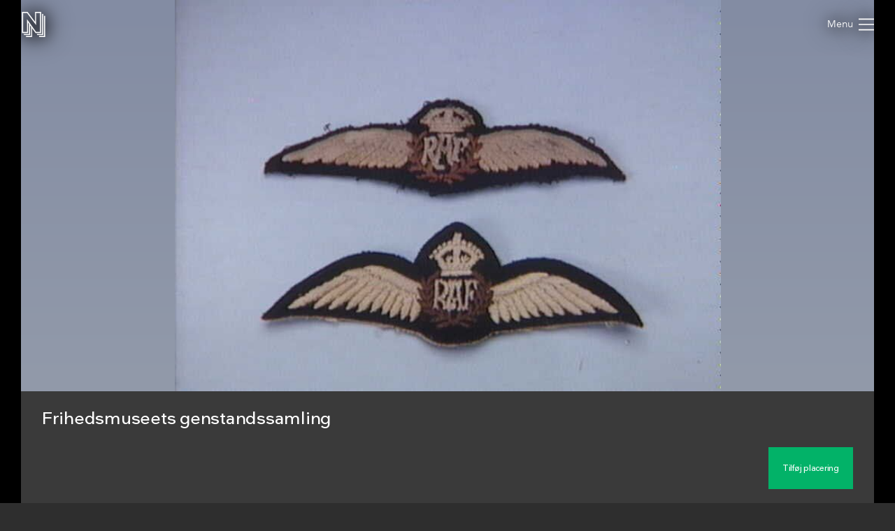

--- FILE ---
content_type: text/html; charset=utf-8
request_url: https://samlinger.natmus.dk/fhm/asset/13559
body_size: 11948
content:


<!DOCTYPE html>

<html xmlns="http://www.w3.org/1999/xhtml" xmlns:xlink="http://www.w3.org/1999/xlink" class="scroll collapse-header">
<head><title>
	Frihedsmuseets genstandssamling - Nationalmuseets Samlinger Online
</title><meta charset="utf-8" /><meta http-equiv="X-UA-Compatible" content="IE=edge" /><meta name="viewport" content="initial-scale=1.0" /><meta name="description" content="Engelske brystmærker for piloter i Royal Air Force" /><meta name="format-detection" content="telephone=no" /><meta name="twitter:card" content="summary_large_image" /><meta name="twitter:title" content="Frihedsmuseets genstandssamling - Nationalmuseets Samlinger Online" /><meta name="twitter:description" content="Engelske brystmærker for piloter i Royal Air Force" /><meta name="twitter:image" content="/fhm/asset/13559.jpg" /><meta property="og:title" content="Frihedsmuseets genstandssamling - Nationalmuseets Samlinger Online" /><meta property="og:type" content="website" /><meta property="og:image" content="/fhm/asset/13559.jpg" /><meta property="og:description" content="Engelske brystmærker for piloter i Royal Air Force" /><meta property="og:site_name" content="Nationalmuseets Samlinger Online" /><link rel="icon" type="image/png" sizes="96x96" href="/images/so/favicon-96x96.png" /><link rel="icon" type="image/svg+xml" href="/images/so/favicon.svg" /><link rel="shortcut icon" href="/images/so/favicon.ico" /><link rel="apple-touch-icon" sizes="180x180" href="/images/so/apple-touch-icon.png" /><meta name="apple-mobile-web-app-title" content="Nationalmuseets Samlinger Online" /><link rel="manifest" href="/images/so/webmanifest.json" /><link rel="stylesheet" href="https://samlinger.natmus.dk/styles/master.so.css" />
    <link rel="stylesheet" href="https://samlinger.natmus.dk/styles/master.common.css"/>

    
    <script id="Cookiebot" src="https://consent.cookiebot.com/uc.js" data-cbid="51e72fe0-0510-4920-9161-ecb1d1ab40fc" type="text/javascript" async></script>
    
    <script type="text/javascript" src="https://samlinger.natmus.dk/app.js"></script>
    <script>

        
        !function (T, l, y) { var S = T.location, k = "script", D = "instrumentationKey", C = "ingestionendpoint", I = "disableExceptionTracking", E = "ai.device.", b = "toLowerCase", w = "crossOrigin", N = "POST", e = "appInsightsSDK", t = y.name || "appInsights"; (y.name || T[e]) && (T[e] = t); var n = T[t] || function (d) { var g = !1, f = !1, m = { initialize: !0, queue: [], sv: "5", version: 2, config: d }; function v(e, t) { var n = {}, a = "Browser"; return n[E + "id"] = a[b](), n[E + "type"] = a, n["ai.operation.name"] = S && S.pathname || "_unknown_", n["ai.internal.sdkVersion"] = "javascript:snippet_" + (m.sv || m.version), { time: function () { var e = new Date; function t(e) { var t = "" + e; return 1 === t.length && (t = "0" + t), t } return e.getUTCFullYear() + "-" + t(1 + e.getUTCMonth()) + "-" + t(e.getUTCDate()) + "T" + t(e.getUTCHours()) + ":" + t(e.getUTCMinutes()) + ":" + t(e.getUTCSeconds()) + "." + ((e.getUTCMilliseconds() / 1e3).toFixed(3) + "").slice(2, 5) + "Z" }(), iKey: e, name: "Microsoft.ApplicationInsights." + e.replace(/-/g, "") + "." + t, sampleRate: 100, tags: n, data: { baseData: { ver: 2 } } } } var h = d.url || y.src; if (h) { function a(e) { var t, n, a, i, r, o, s, c, u, p, l; g = !0, m.queue = [], f || (f = !0, t = h, s = function () { var e = {}, t = d.connectionString; if (t) for (var n = t.split(";"), a = 0; a < n.length; a++) { var i = n[a].split("="); 2 === i.length && (e[i[0][b]()] = i[1]) } if (!e[C]) { var r = e.endpointsuffix, o = r ? e.location : null; e[C] = "https://" + (o ? o + "." : "") + "dc." + (r || "services.visualstudio.com") } return e }(), c = s[D] || d[D] || "", u = s[C], p = u ? u + "/v2/track" : d.endpointUrl, (l = []).push((n = "SDK LOAD Failure: Failed to load Application Insights SDK script (See stack for details)", a = t, i = p, (o = (r = v(c, "Exception")).data).baseType = "ExceptionData", o.baseData.exceptions = [{ typeName: "SDKLoadFailed", message: n.replace(/\./g, "-"), hasFullStack: !1, stack: n + "\nSnippet failed to load [" + a + "] -- Telemetry is disabled\nHelp Link: https://go.microsoft.com/fwlink/?linkid=2128109\nHost: " + (S && S.pathname || "_unknown_") + "\nEndpoint: " + i, parsedStack: [] }], r)), l.push(function (e, t, n, a) { var i = v(c, "Message"), r = i.data; r.baseType = "MessageData"; var o = r.baseData; return o.message = 'AI (Internal): 99 message:"' + ("SDK LOAD Failure: Failed to load Application Insights SDK script (See stack for details) (" + n + ")").replace(/\"/g, "") + '"', o.properties = { endpoint: a }, i }(0, 0, t, p)), function (e, t) { if (JSON) { var n = T.fetch; if (n && !y.useXhr) n(t, { method: N, body: JSON.stringify(e), mode: "cors" }); else if (XMLHttpRequest) { var a = new XMLHttpRequest; a.open(N, t), a.setRequestHeader("Content-type", "application/json"), a.send(JSON.stringify(e)) } } }(l, p)) } function i(e, t) { f || setTimeout(function () { !t && m.core || a() }, 500) } var e = function () { var n = l.createElement(k); n.src = h; var e = y[w]; return !e && "" !== e || "undefined" == n[w] || (n[w] = e), n.onload = i, n.onerror = a, n.onreadystatechange = function (e, t) { "loaded" !== n.readyState && "complete" !== n.readyState || i(0, t) }, n }(); y.ld < 0 ? l.getElementsByTagName("head")[0].appendChild(e) : setTimeout(function () { l.getElementsByTagName(k)[0].parentNode.appendChild(e) }, y.ld || 0) } try { m.cookie = l.cookie } catch (p) { } function t(e) { for (; e.length;)!function (t) { m[t] = function () { var e = arguments; g || m.queue.push(function () { m[t].apply(m, e) }) } }(e.pop()) } var n = "track", r = "TrackPage", o = "TrackEvent"; t([n + "Event", n + "PageView", n + "Exception", n + "Trace", n + "DependencyData", n + "Metric", n + "PageViewPerformance", "start" + r, "stop" + r, "start" + o, "stop" + o, "addTelemetryInitializer", "setAuthenticatedUserContext", "clearAuthenticatedUserContext", "flush"]), m.SeverityLevel = { Verbose: 0, Information: 1, Warning: 2, Error: 3, Critical: 4 }; var s = (d.extensionConfig || {}).ApplicationInsightsAnalytics || {}; if (!0 !== d[I] && !0 !== s[I]) { var c = "onerror"; t(["_" + c]); var u = T[c]; T[c] = function (e, t, n, a, i) { var r = u && u(e, t, n, a, i); return !0 !== r && m["_" + c]({ message: e, url: t, lineNumber: n, columnNumber: a, error: i }), r }, d.autoExceptionInstrumented = !0 } return m }(y.cfg); function a() { y.onInit && y.onInit(n) } (T[t] = n).queue && 0 === n.queue.length ? (n.queue.push(a), n.trackPageView({})) : a() }(window, document, {
            src: "https://js.monitor.azure.com/scripts/b/ai.2.min.js", crossOrigin: "anonymous",
            cfg: { connectionString: "InstrumentationKey=ce93470d-88a5-4638-a6c6-8b984dd5bc38;IngestionEndpoint=https://westeurope-0.in.applicationinsights.azure.com/;LiveEndpoint=https://westeurope.livediagnostics.monitor.azure.com/" }
        });
        
        (function(i,s,o,g,r,a,m){i['GoogleAnalyticsObject']=r;i[r]=i[r]||function(){
        (i[r].q=i[r].q||[]).push(arguments)},i[r].l=1*new Date();a=s.createElement(o),
        m=s.getElementsByTagName(o)[0];a.async=1;a.src=g;m.parentNode.insertBefore(a,m)
        })(window, document, 'script', '//www.google-analytics.com/analytics.js', 'ga');
        ga('create', 'UA-2930791-3', 'auto');
        ga('send', 'pageview');
        

        //UserVoice = window.UserVoice || []; (function () { var uv = document.createElement('script'); uv.type = 'text/javascript'; uv.async = true; uv.src = '//widget.uservoice.com/vQUyFPMM9iwEjKPwCHJO2A.js'; var s = document.getElementsByTagName('script')[0]; s.parentNode.insertBefore(uv, s) })();
        //UserVoice.push(['set', {
        //    accent_color: 'hsl(358, 86%, 33%)',
        //    menu_enabled: 'false',
        //    forum_id: '358821', // https://natmus.uservoice.com/admin/forums/358821-samlinger-natmus-dk
        //    strings: {
        //        email_address_label: 'Angiv din mailadresse så vi kan give dig et svar',
        //        email_address_placeholder: ''
        //    },
        //    trigger_color: 'white',
        //    trigger_background_color: '#02B268'
        //}]);
        //UserVoice.push(['addTrigger', {mode: 'contact', trigger_position: 'bottom-right' }]);
        //UserVoice.push(['autoprompt', {}]);
    </script>

    
    <script type="application/ld+json">[{"@context": "https://schema.org/","@type": "ImageObject","contentUrl": "https://samlinger.natmus.dk/fhm/asset/13559.jpg", "license": "https://creativecommons.org/licenses/by-sa/4.0/","acquireLicensePage": "https://natmus.dk/digitale-samlinger/samlinger-online/rettigheder-og-brug/"}]</script>
    
    <link rel="stylesheet" href="/styles/item.css" />
    <link rel="stylesheet" href="/styles/asset.css" />
    <style> @media (max-width: 650px) {#black-back {    height: min(71.685vw + 160px, 100%) !important;    min-height: min(71.685vw + 160px, 100%) !important;}.navigator-arrow {    top: min(35.842vw - 45px, 50% - 45px) !important}}</style>
    <script type="text/javascript">
        document.addEventListener("DOMContentLoaded", function (event) {
            window.app = new CollectionsOnline.AssetApp(0);
        });
    </script>
    </head>
<body class="no-location">
    
    <div id="sprite">
        <svg xmlns="http://www.w3.org/2000/svg">
            <symbol id="icon-logo" viewBox="0 0 184 200"><path d="M104 80V0h48v168h-44l-28-39v71H32v-8h40v-74l-8-11v77H16v-8h40V96l-8-12v84H0V0h44zm80-48v168h-48v-8h40V32h8zm-64 144h40V16h8v168h-48v-8zm24-16V8h-32v96L40 8H8v152h32V59l72 101h32z"></path></symbol>
            <symbol id="icon-cross" viewBox="0 0 18 18"><path d="M14.53 4.53l-1.06-1.06L9 7.94 4.53 3.47 3.47 4.53 7.94 9l-4.47 4.47 1.06 1.06L9 10.06l4.47 4.47 1.06-1.06L10.06 9z"/></symbol>
            <symbol id="icon-menu" viewBox="0 0 26 20"><path d="M0 1h26M0 10h26M0 19h26" stroke-width="2"></path></symbol>
            
            <symbol id="icon-feedback" viewBox="0 0 39 39"><path d="M31.425,34.514c-0.432-0.944-0.579-2.007-0.591-2.999c4.264-3.133,7.008-7.969,7.008-13.409 C37.842,8.658,29.594,1,19.421,1S1,8.658,1,18.105c0,9.446,7.932,16.79,18.105,16.79c1.845,0,3.94,0.057,5.62-0.412 c0.979,1.023,2.243,2.3,2.915,2.791c3.785,2.759,7.571,0,7.571,0S32.687,37.274,31.425,34.514z"/><path d="M16.943,19.467c0-3.557,4.432-3.978,4.432-6.058c0-0.935-0.723-1.721-2.383-1.721 c-1.508,0-2.773,0.725-3.709,1.87l-2.441-2.743c1.598-1.9,4.01-2.924,6.602-2.924c3.891,0,6.271,1.959,6.271,4.765 c0,4.4-5.037,4.732-5.037,7.265c0,0.481,0.243,0.994,0.574,1.266l-3.316,0.965C17.303,21.459,16.943,20.522,16.943,19.467z M16.943,26.19c0-1.326,1.114-2.441,2.44-2.441c1.327,0,2.442,1.115,2.442,2.441c0,1.327-1.115,2.441-2.442,2.441 C18.058,28.632,16.943,27.518,16.943,26.19z" fill="white"/></symbol>
            
            
    <symbol id="icon-camera-back" viewBox="-12.5 -12.5 50 50">
        <g stroke="#ffffff" fill="#02b268">
            <circle cx="12.5" cy="12.5" r="12"></circle>
            <rect x="12.5" y=".5" width="12" height="12" stroke="none"></rect>
            <line x1="12.5" y1=".5" x2="25" y2=".5"></line>
            <line x1="24.5" y1="12.5" x2="24.5" y2=".5"></line>
        </g>
    </symbol>
    <symbol id="icon-camera-back-no-direction" viewBox="-12.5 -12.5 50 50">
        <g stroke="#ffffff" fill="#02b268">
            <circle cx="12.5" cy="12.5" r="12"></circle>
        </g>
    </symbol>
    <symbol id="icon-camera" viewBox="0 0 25 25">
        <g>
            
            
            <path style="stroke: none; fill: #ffffff" d="M 10.769941 12.953576 C 10.760685 15.137354 12.508925 16.808076 14.626917 16.79001 C 17.138707 16.768585 18.56599 14.859648 18.543866 12.961359 C 18.515729 10.547167 16.515392 9.138593 14.706016 9.138598 C 12.588648 9.138604 10.779991 10.582549 10.769941 12.953576 Z M 8.392397 8.101483 L 12.628257 8.101791 L 13.421574 6.811691 L 15.934128 6.824165 L 16.689842 8.103291 C 16.689842 8.103291 18.024311 8.099411 18.494911 8.101291 C 19.157611 8.103891 19.715611 8.554011 19.858411 9.200131 C 19.880411 9.300111 19.893211 14.317464 19.891711 16.477224 C 19.891211 17.264464 19.268911 17.883254 18.481811 17.883454 C 17.293311 17.883754 7.681874 17.883754 6.475644 17.883454 C 5.777614 17.883254 5.203474 17.401744 5.082674 16.713744 C 5.068804 16.634944 5.062234 11.667161 5.063344 9.509501 C 5.063724 8.723131 5.678744 8.104391 6.464004 8.101291 L 6.777245 8.101323 L 6.777905 7.408048 L 8.39363 7.394778 L 8.392397 8.101483 Z"></path>
            <circle style="stroke: #ffffff; fill: none" cx="14.67339" cy="12.970688" r="2.483405"></circle>
        </g>
    </symbol>

    <symbol id="icon-FOV" viewBox="0 0 300 300" width="300" height="300"><g><defs><linearGradient id="gradient" x1="0%" y1="100%" x2="0%" y2="0%"><stop offset="0%" stop-color="#000" stop-opacity="1" /><stop offset="100%" stop-color="#000" stop-opacity="0" /></linearGradient></defs><path fill-rule="evenodd" clip-rule="evenodd" d="M 150 150 L 200 50 L 100 50 z" fill="url(#gradient)" /></g></symbol>

    
    <symbol id="icon-target" viewBox="0 0 500 500">
        <g style="stroke-width: 15px; stroke: #ffffff; stroke-linecap: square; fill: #ffffff;">
            <ellipse ry="240" rx="240" cy="250" cx="250" fill="#02b268" stroke-width="20"/>
            <polygon points="187 324 233 242 260 287 309 194 364 324"></polygon>
            <circle cx="168" cy="219" r="28"></circle>
            <line x1="406" y1="357" x2="341" y2="357"></line>
            <line x1="406" y1="291" x2="406" y2="357"></line>
            <line x1="94" y1="357" x2="159" y2="357"></line>
            <line x1="94" y1="291" x2="94" y2="357"></line>
            <line x1="406" y1="143" x2="341" y2="143"></line>
            <line x1="406" y1="209" x2="406" y2="143"></line>
            <line x1="94" y1="143" x2="159" y2="143"></line>
            <line x1="94" y1="209" x2="94" y2="143"></line>
        </g>
    </symbol>

    <symbol id="icon-reply" viewBox="0 0 512 512"><g><path d="M448 400s-36.8-208-224-208v-80L64 256l160 134.4v-92.3c101.6 0 171 8.9 224 101.9z" /></g></symbol>
    <symbol id="icon-chevron-prev" viewBox="0 0 512 512"><path d="M386.5 105l-56-55-205 206 206 206 55-55-151-151z"></path></symbol>
    <symbol id="icon-chevron-next" viewBox="0 0 512 512"><path d="M142 105l56-55 205 206-206 206-55-55 151-151z"></path></symbol>
    <symbol id="icon-download" viewBox="0 0 20 20"><path d="M17 12v5H3v-5H1v5a2 2 0 0 0 2 2h14a2 2 0 0 0 2-2v-5z"/><path d="M10 15l5-6h-4V1H9v8H5l5 6z"/></symbol>
    <symbol id="icon-share" viewBox="0 0 1000 1000"><path d="M990,379.2L500,24v164.3C214.5,289.2,10,561.5,10,881.5c0,32,2.1,63.6,6,94.5C53,742,255.6,563,500,563v171.5L990,379.2z"/></symbol>
    
    <symbol id="icon-facebook" viewBox="0 0 506.86 506.86"><path style="fill:#1877f2;" d="M506.86,253.43C506.86,113.46,393.39,0,253.43,0S0,113.46,0,253.43C0,379.92,92.68,484.77,213.83,503.78V326.69H149.48V253.43h64.35V197.6c0-63.52,37.84-98.6,95.72-98.6,27.73,0,56.73,5,56.73,5v62.36H334.33c-31.49,0-41.3,19.54-41.3,39.58v47.54h70.28l-11.23,73.26H293V503.78C414.18,484.77,506.86,379.92,506.86,253.43Z"/><path style="fill:#fff;" d="M352.08,326.69l11.23-73.26H293V205.89c0-20,9.81-39.58,41.3-39.58h31.95V104s-29-5-56.73-5c-57.88,0-95.72,35.08-95.72,98.6v55.83H149.48v73.26h64.35V503.78a256.11,256.11,0,0,0,79.2,0V326.69Z"/></symbol>
    <symbol id="icon-twitter" viewBox="0 0 122.88 122.31"><path style="fill:#1ca1f1;" d="M27.75,0H95.13a27.83,27.83,0,0,1,27.75,27.75V94.57a27.83,27.83,0,0,1-27.75,27.74H27.75A27.83,27.83,0,0,1,0,94.57V27.75A27.83,27.83,0,0,1,27.75,0Z"/><path style="fill:#fff" d="M102.55,35.66a33.3,33.3,0,0,1-9.68,2.65A17,17,0,0,0,100.29,29a34.05,34.05,0,0,1-10.71,4.1A16.87,16.87,0,0,0,60.41,44.62a17.45,17.45,0,0,0,.43,3.84A47.86,47.86,0,0,1,26.09,30.83a16.83,16.83,0,0,0-2.29,8.48h0a16.84,16.84,0,0,0,7.5,14,17,17,0,0,1-7.64-2.11v.22A16.86,16.86,0,0,0,37.19,68a17.19,17.19,0,0,1-4.45.6,17.58,17.58,0,0,1-3.18-.31A16.9,16.9,0,0,0,45.31,80a34,34,0,0,1-25,7,47.69,47.69,0,0,0,25.86,7.58c31,0,48-25.7,48-48,0-.74,0-1.46-.05-2.19a33.82,33.82,0,0,0,8.41-8.71Z"/></symbol>

    <symbol id="icon-comments" viewBox="0 0 80 80"><ellipse fill="var(--primary-color)" cx="40" cy="40" rx="40" ry="40" /><ellipse fill="#fff" cx="40" cy="39" rx="20" ry="15" /><path fill="#fff" d="m45,52 l11,6 l-5,-10z" /></symbol>
    <symbol id="icon-location" viewBox="0 0 80 80"><ellipse fill="var(--primary-color)" cx="40" cy="40" rx="40" ry="40" /><ellipse fill="#fff" cx="40" cy="34" rx="13.5" ry="13.5"/><path fill="#fff" d="M27.5,39.5 L40,45 L52.5,39.5 L40,60z" /><ellipse fill="var(--primary-color)" cx="40" cy="34" rx="8" ry="8"/></symbol>
    <symbol id="icon-tags" viewBox="0 0 80 80"><g><ellipse fill="var(--primary-color)" cx="40" cy="40" rx="40" ry="40" /><path fill="#fff" d="m50,30a5,5 0 0 1 3.536,1.464l8,8a0.6,1.2 0 0 1 0,2l-8,8a5,5 0 0 1 -3.536,1.464l-27,0a2.5,2.5 0 0 1 -2.5,-2.5l0,-16a2.5,2.5 0 0 1 2.5,-2.5l27,0.072z" transform="rotate(-18.5 40 40)"></g><ellipse fill="var(--primary-color)" cx="50.4" cy="37" rx="3.2" ry="3.2"/></symbol>
    <symbol id="icon-date" viewBox="0 0 80 80"><ellipse fill="var(--primary-color)" cx="40" cy="40" rx="40" ry="40" /><path fill="#fff" d="m52,30a2,2 0 0 1 2,2l0,22a2,2 0 0 1 -2,2l-24,0a2,2 0 0 1 -2,-2l0,-22a2,2 0 0 1 2,-2l4,0l0,3a3,3 0 0 0 6,0l0,-3l4,0l0,3a3,3 0 0 0 6,0l0,-3l4,0z" /><line stroke-width="2" y2="34" x2="35" y1="26" x1="35" stroke="#fff" /><line stroke-width="2" y2="34" x2="45" y1="26" x1="45" stroke="#fff" /></symbol>
    
    
    
    
    
    





        
        </svg>
    </div>
    <header>
        <a href="https://samlinger.natmus.dk/"><svg id="header-logo"><use xlink:href="#icon-logo"></use></svg></a>
        
        
        
    <div id="back-button"></div>

        
        <div class="flex-spacer"></div>
        <div id="header-links">
            <a class="header-link" href="https://natmus.dk/digitale-samlinger/samlinger-online/" target="_blank">Om siden</a>
            <a class="header-link" href="/signin?returnUrl=/fhm/asset/13559">Opret bruger / Log ind</a>
            <a class="header-link" href="https://natmus.dk/organisation/forskning-samling-og-bevaring/samlinger/ " target="_blank"><svg id="feedback-icon"><use xlink:href="#icon-feedback"></use></svg></a>
        </div>
        <div id="header-menu">
            <svg><use xlink:href="#icon-menu"></use></svg>
        </div>
        <!--<div id="feedback-form">
            <div>Skriv til os med spørgsmål, kommentarer, forslag eller andet.<br>Vi glæder os til at høre fra dig!</div>
            <div><input id="feedback-email" type="email" placeholder="Din email-adresse"/><div>Email-adresse</div></div>
            <div><input id="feedback-subject" type="text" placeholder="Emne for beskeden"/><div>Emne</div></div>
            <div><textarea id="feedback-text" placeholder="Din besked til os"></textarea><div>Besked</div></div>
            <div id="feedback-missing-fields">* Udfyld venligst alle felter</div>
            <div id="feedback-button" class="button"></div>
        </div>-->
    </header>
    
    

    
    
    <div id="black-back" class="black-back">
        <div class="content-media content-image limit-width" style="display: flex;" data-embed-url="/fhm/asset/13559.embed"><div id="media-FHM-13559" class="media image" data-url="/fhm/asset/13559.jpg" data-org-width="720" data-org-height="516"><div><img /></div><svg viewBox="0 0 720 516"></svg></div></div>
        

        <div id="content-headline" class="limit-width">
            <div>
                <div id="headline" title="Frihedsmuseets genstandssamling">Frihedsmuseets genstandssamling</div>
                <div class="flex-spacer"></div>
                <div id="gallery-and-buttons">
                    <div id="gallery">
                        
                        <img src="/fhm/asset/13559.jpg?maxsize=300" data-file-id="FHM-13559">
                        
                        
                    </div>
                    
                    <div id="headline-buttons">
                        <div id="headline-button-edit-location" class="button"></div>
                    </div>
                    
                </div>
            </div>
        </div>
    </div>

    <div id="content-overview" class="limit-width">
        <div>
            <div>
                <a href="#time" id="content-overview-date" class="content-overview-item" data-date=""><svg><use xlink:href="#icon-date"></use></a>
                <a href="#location" id="content-overview-location" class="content-overview-item" data-count="0"><svg><use xlink:href="#icon-location"></use></a>
                <a href="#tags" id="content-overview-tags" class="content-overview-item" data-count="0"><svg><use xlink:href="#icon-tags"></use></svg></a>
                <a href="#comments" id="content-overview-comments" class="content-overview-item" data-count="0"><svg><use xlink:href="#icon-comments"></use></svg></a>
                <div class="flex-spacer-double"></div>
                
                <div id="content-overview-download" class="button"><svg><use xlink:href="#icon-download"></use></svg><span>Download</span></div>
                <div id="content-overview-share" class="button"><svg><use xlink:href="#icon-share"></use></svg><span>Del</span></div>
            </div>
        </div>
    </div>
    
    
    <div class="section limit-width">
        <div>
            Beskrivelse
        </div>
        <div>
            Engelske brystmærker for piloter i Royal Air Force
        </div>
    </div>
    

    <div id="time" class="section limit-width">
        <div>
            Tid
        </div>
        <div>
            
            <div class="table-row"><div class="table-label">Senest opdateret</div><div class="table-content">20. september 2022</div></div>
        </div>
    </div>

    <a id="location-place"></a>
    <div id="location" class="section limit-width">
        <div>
            Placering
        </div>
        <div>
            <div id="map-container">
                <div id="map"></div>
                <div id="map-button-edit-location" class="button"></div>
            </div>
            <div class="table-row"><div class="table-label">Koordinater</div><div id="content-coords" data-heading="" class="table-content coords-not-verified coords-approx">55.54375, 11.71013</div></div>
            
            <div class="table-row"><div class="table-label">Adresse</div><div class="table-content">Uden nærmere stedsangivelse</div></div>
            <div class="table-row"><div class="table-label">By</div><div class="table-content">Storbritannien</div></div>
            

            
            
            

        </div>
    </div>





    <div id="tags" class="section limit-width">
        <div>
            Emneord
        </div>
        <div>
            <div class="table-row"><div class="table-label">Nationalmuseet</div><div id="categories" class="table-content"><div class="category-tree"><div><span>Tema</span></div><div class="category-tree"><div><a href="/assetbrowse?category=FHM+%7e+Tema+%7e+Genstande">Genstande</a></div></div></div></div></div>
            
            
            
            

        </div>
    </div>



    <div id="comments" class="section limit-width">
        <div>
            Kommentarer
        </div>
        <div id="post-wrapper" class="post-wrapper">
        </div>
    </div>

    <div class="section limit-width">
        <div>
            Detaljer
        </div>
        <div>
            <div id="details-FHM-13559"><div class="table-row"><div class="table-label">Fotograf</div><div class="table-content">Elisabeth Halgreen</div></div><div class="table-row"><div class="table-label">Licens</div><div class="table-content"><a href="https://creativecommons.org/licenses/by-sa/4.0/">CC-BY-SA</a></div></div><div class="table-row"><div class="table-label">Kilde</div><div class="table-content">Nationalmuseet</div></div><div class="table-row"><div class="table-label">Fil-ID</div><div class="table-content">FHM-13559</div></div><div class="table-row"><div class="table-label">Filnavn</div><div class="table-content">1202156.jpg</div></div><div class="table-row"><div class="table-label">Original filstørrelse</div><div class="table-content">20 KB</div></div><div class="table-row"><div class="table-label">Original opløsning</div><div class="table-content">720x516 pixels</div></div></div>
            
        </div>
    </div>
    


    <div id="overlay-alert" class="overlay">
        <div class="limit-width">
            <div class="overlay-box">
                <div id="overlay-alert-content"></div>
                <svg id="overlay-alert-close" class="overlay-close"><use xlink:href="#icon-cross"></use></svg>
                <div id="overlay-alert-ok" class="button">OK</div>
            </div>
        </div>
    </div>

    <div id="overlay-download" class="overlay">
        <div class="limit-width">
            <div class="overlay-box">
                <div id="content-download-FHM-13559" class="content-download selected"><div class="flex-spacer"></div><a href="/fhm/asset/13559.jpg?maxsize=org&download=true" id="download-jpeg-button" class="overlay-button button" onclick="return window.app.rotationDownloadClick(false, 'FHM-13559', false)">Down&shy;load JPEG</a><div class="flex-spacer-half"></div><div class="overlay-text">720x516 pixels - <span class="no-line-break">Licens: <a href="https://creativecommons.org/licenses/by-sa/4.0/">CC-BY-SA</a></span></div><div class="flex-spacer"></div><a href="/fhm/asset/13559.org" id="download-org-button" class="overlay-button button" onclick="return window.app.rotationDownloadClick(false, 'FHM-13559', true)">Down&shy;load original (JPEG Image)</a><div class="flex-spacer-half"></div><div class="overlay-text">720x516 pixels - <span class="no-line-break">Licens: <a href="https://creativecommons.org/licenses/by-sa/4.0/">CC-BY-SA</a></span> - <span class="no-line-break">20 KB</span></div><div class="flex-spacer"></div></div>
                
                <svg id="overlay-download-close" class="overlay-close"><use xlink:href="#icon-cross"></use></svg>
            </div>
        </div>
    </div>

    <div id="overlay-share" class="overlay" data-selected="Link">
        <div class="limit-width">
            <div class="overlay-box">
                <div id="overlay-share-menu"><span data-title="Link"></span><span data-title="Facebook"></span><span data-title="Twitter"></span><span data-title="Embed"></span></div>
                <div class="flex-spacer"></div>
                <div id="content-share-FHM-13559" class="content-share selected"><div data-share-type="Link"><textarea readonly rows="1">https://samlinger.natmus.dk/fhm/asset/13559</textarea><div class="copy-textarea-button button">Kopiér link</div></div><div data-share-type="Facebook"><a href="https://www.facebook.com/sharer/sharer.php?u=https%3a%2f%2fsamlinger.natmus.dk%2ffhm%2fasset%2f13559" target="_blank" class="some-share-link"><svg><use xlink:href="#icon-facebook"></use></svg></a></div><div data-share-type="Twitter"><a href="https://twitter.com/share?url=https%3a%2f%2fsamlinger.natmus.dk%2ffhm%2fasset%2f13559" target="_blank" class="some-share-link"><svg><use xlink:href="#icon-twitter"></use></svg></a></div><div data-share-type="Embed"><div class="share-option"><input id="embed-static-width-and-height-FHM-13559" name="embed-size-FHM-13559" type="radio" value="embed-static-width-and-height-FHM-13559" checked><label for="embed-static-width-and-height-FHM-13559">Fast bredde og højde</label><div><input id="embed-static-width-and-height-FHM-13559-width-input" type="number" class="share-embed-size" value="500"><span>&nbsp;x&nbsp;</span><input id="embed-static-width-and-height-FHM-13559-height-input" type="number" class="share-embed-size" value="358"><span>&nbsp;pixels</span></div></div><div class="share-option"><input id="embed-static-width-FHM-13559" name="embed-size-FHM-13559" type="radio" value="embed-static-width-FHM-13559"><label for="embed-static-width-FHM-13559">Fast bredde</label><div><input id="embed-static-width-FHM-13559-width-input" type="number" class="share-embed-size" value="500"><span>&nbsp;x&nbsp;</span><input id="embed-static-width-FHM-13559-height-input" type="number" class="share-embed-size" disabled><span>&nbsp;pixels</span></div></div><div class="share-option"><input id="embed-static-height-FHM-13559" name="embed-size-FHM-13559" type="radio" value="embed-static-height-FHM-13559"><label for="embed-static-height-FHM-13559">Fast højde</label><div><input id="embed-static-height-FHM-13559-width-input" type="number" class="share-embed-size" disabled><span>&nbsp;x&nbsp;</span><input id="embed-static-height-FHM-13559-height-input" type="number" class="share-embed-size" value="500"><span>&nbsp;pixels</span></div></div><div class="share-option"><input id="embed-fill-width-FHM-13559" name="embed-size-FHM-13559" type="radio" value="embed-fill-width-FHM-13559"><label for="embed-fill-width-FHM-13559">100% bredde</label><div><input id="embed-fill-width-FHM-13559-keep-aspect-input" type="checkbox" checked class="100width"><label for="embed-fill-width-FHM-13559-keep-aspect-input">behold billedformat</label></div></div><div class="share-option"><input id="embed-fill-height-FHM-13559" name="embed-size-FHM-13559" type="radio" value="embed-fill-height-FHM-13559"><label for="embed-fill-height-FHM-13559">100% højde</label><div><input id="embed-fill-height-FHM-13559-keep-aspect-input" type="checkbox" checked class="100height"><label for="embed-fill-height-FHM-13559-keep-aspect-input">behold billedformat</label></div></div><div class="flex-spacer"></div><label for="embed-html-textarea-FHM-13559">Kopiér nedenstående HTML</label><textarea id="embed-html-textarea-FHM-13559" class="embed-html-textarea" readonly rows="4"></textarea><div class="copy-textarea-button button">Kopiér HTML-kode</div></div></div>
                
                <svg id="overlay-share-close" class="overlay-close"><use xlink:href="#icon-cross"></use></svg>
            </div>
        </div>
    </div>

    
    <div id="overlay-edit-location" class="overlay">
        <div>
            <div id="edit-location-container" class="overlay-box">
                <div id="edit-location-content">
                    <img src="/fhm/asset/13559.jpg" />
                    <div id="edit-location-content-headline">Frihedsmuseets genstandssamling</div>
                    <div id="edit-location-content-text">Engelske brystmærker for piloter i Royal Air Force</div>
                </div>
                <div id="edit-map-container">
                    <div id="overlay-edit-location-close">
                        <svg><use xlink:href="#icon-cross"></use></svg>
                    </div>
                    <div id="streetview-close">
                        <svg><use xlink:href="#icon-cross"></use></svg>
                    </div>
                    <div id="map-buttons">
                        
                        <div id="map-input-save-location" class="post-wrapper not-authenticated"></div>
                        
                    </div>
                    
                </div>
            </div>
        </div>
    </div>
    

    
    <footer>
        <div class="section limit-width">


            <div>
                <svg id="footer-logo"><use xlink:href="#icon-logo"></use></svg>
            </div>
            <div class="table-row">
                <div>
                    <div>National&shy;museets<br/>samlinger</div>
                </div>
                <div>
                </div>
            </div>
        </div>
        <div class="section limit-width">
            <div>
            </div>
            <div>
                <div class="table-row">
                    <div><span class="bold">National&shy;museet</span><br/>Prinsens Palæ<br/>Ny Vestergade 10<br/>1471 København K</div>
                    <div><span class="bold">Åbnings&shy;tider</span><br/>Mandag - Torsdag: <span class="no-line-break">10-16</span><br/>Fredag: <span class="no-line-break">10-15</span></div>
                    <div><a href="https://natmus.dk/digitale-samlinger/samlinger-online/rettigheder-og-brug/">Rettigheder og brug</a></div>
                </div>
            </div>
        </div>
    </footer>
    

</body>
</html>
